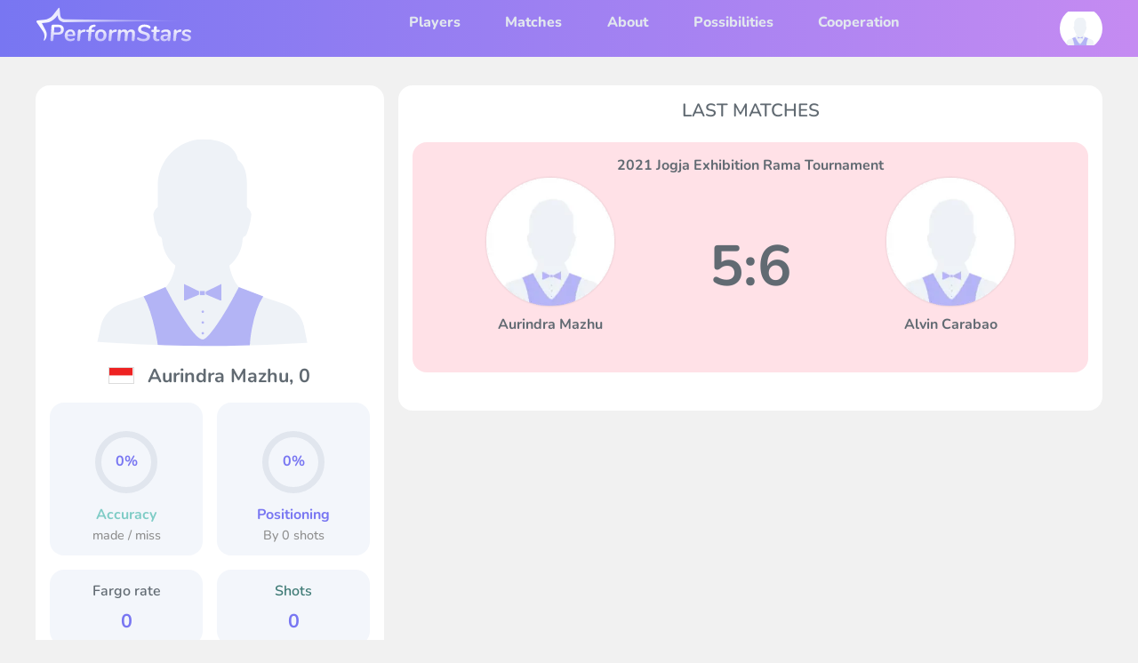

--- FILE ---
content_type: text/html; charset=utf-8
request_url: https://performstars.com/players/aurindra-mazhu
body_size: 11673
content:
<!DOCTYPE html><html id="pageRoot"><head><meta charSet="utf-8"/><meta name="viewport" content="width=device-width, initial-scale=1"/><link rel="preload" as="image" href="/assets/img/icons/hamburger_menu.svg"/><link rel="preload" as="image" href="/assets/img/logo.svg"/><link rel="preload" as="image" href="/assets/img/player-image-default.svg"/><link rel="preload" as="image" href="/assets/img/icons/close.svg"/><link rel="preload" as="image" href="/assets/img/masks/player-mask.svg"/><link rel="preload" as="image" imageSrcSet="/_next/image?url=%2Fassets%2Fimg%2Fperson.png&amp;w=256&amp;q=75 1x, /_next/image?url=%2Fassets%2Fimg%2Fperson.png&amp;w=640&amp;q=75 2x"/><link rel="stylesheet" href="/_next/static/css/b78cb16f56133f85.css" data-precedence="next"/><link rel="stylesheet" href="/_next/static/css/ed6d2d997f267c1a.css" data-precedence="next"/><link rel="preload" as="script" fetchPriority="low" href="/_next/static/chunks/webpack-2971adc2a7fedb1c.js"/><script src="/_next/static/chunks/4bd1b696-2344c7e56caf6588.js" async=""></script><script src="/_next/static/chunks/1255-d60d459a120d2b77.js" async=""></script><script src="/_next/static/chunks/main-app-396f0905e0b8507c.js" async=""></script><script src="/_next/static/chunks/2886-c575d9bbee81a1d7.js" async=""></script><script src="/_next/static/chunks/2619-236bb1989eaaa5b4.js" async=""></script><script src="/_next/static/chunks/app/layout-7f7aa18c62bf6454.js" async=""></script><script src="/_next/static/chunks/3584-2f54832462dc76e4.js" async=""></script><script src="/_next/static/chunks/app/not-found-f4be7a6c36fce525.js" async=""></script><script src="/_next/static/chunks/e37a0b60-ca04f6a216c37ed3.js" async=""></script><script src="/_next/static/chunks/4244-9ac6684318014429.js" async=""></script><script src="/_next/static/chunks/3434-344c97d862681c1f.js" async=""></script><script src="/_next/static/chunks/app/unauthorized-43ba976559dabc06.js" async=""></script><script src="/_next/static/chunks/5239-8b6be58f61e64be3.js" async=""></script><script src="/_next/static/chunks/app/global-error-a1fe20ab86f3a70a.js" async=""></script><script src="/_next/static/chunks/560-f7b187dae420ae01.js" async=""></script><script src="/_next/static/chunks/3022-ec34a3ec72246fd4.js" async=""></script><script src="/_next/static/chunks/3451-4425af9263702d25.js" async=""></script><script src="/_next/static/chunks/app/players/%5Balias%5D/page-cf63a0dac7a44541.js" async=""></script><title>Aurindra Mazhu pool player analytics</title><link rel="icon" href="/icon.png?1542f30a6b7465ef" type="image/png" sizes="40x41"/><script src="/_next/static/chunks/polyfills-42372ed130431b0a.js" noModule=""></script></head><body class="overflow-x-hidden"><div hidden=""><!--$--><!--/$--></div><style>#nprogress{pointer-events:none}#nprogress .bar{background:#29d;position:fixed;z-index:1600;top: 0;left:0;width:100%;height:3px}#nprogress .peg{display:block;position:absolute;right:0;width:100px;height:100%;box-shadow:0 0 10px #29d,0 0 5px #29d;opacity:1;-webkit-transform:rotate(3deg) translate(0px,-4px);-ms-transform:rotate(3deg) translate(0px,-4px);transform:rotate(3deg) translate(0px,-4px)}#nprogress .spinner{display:block;position:fixed;z-index:1600;top: 15px;right:15px}#nprogress .spinner-icon{width:18px;height:18px;box-sizing:border-box;border:2px solid transparent;border-top-color:#29d;border-left-color:#29d;border-radius:50%;-webkit-animation:nprogress-spinner 400ms linear infinite;animation:nprogress-spinner 400ms linear infinite}.nprogress-custom-parent{overflow:hidden;position:relative}.nprogress-custom-parent #nprogress .bar,.nprogress-custom-parent #nprogress .spinner{position:absolute}@-webkit-keyframes nprogress-spinner{0%{-webkit-transform:rotate(0deg)}100%{-webkit-transform:rotate(360deg)}}@keyframes nprogress-spinner{0%{transform:rotate(0deg)}100%{transform:rotate(360deg)}}</style><main><nav class="navbar py-0 bg-purpleGreenGradientLeftRight position-relative false" style="z-index:90;transition:all .3s ease"><div class="restricted-width d-flex justify-content-between"><div class="wrapper h-4 d-flex all-center d-xl-none"><div class="link pt-third navbar-toggler p-0" type="button" aria-label="Toggle navigation"><img src="/assets/img/icons/hamburger_menu.svg" class="img" alt=""/></div></div><div class="wrapper h-4 d-flex all-center"><a class="link mr-0" style="width:200px;height:50px" href="/"><img src="/assets/img/logo.svg" class="img" alt="Performstars logo"/></a></div><div id="navbarTop" class="d-none d-xl-block"><ul class="navbar-nav menu d-flex m-auto h-4 lh-4"><li class="nav-item true"><a class="link" href="/players">Players</a></li><li class="nav-item false"><a class="link" href="/matches">Matches</a></li><li class="nav-item false"><a class="link" href="/about-us">About</a></li><li class="nav-item false"><a class="link" href="/possibilities">Possibilities</a></li><li class="nav-item false"><a class="link" href="/cooperation-program">Cooperation</a></li></ul></div><div class="link d-flex all-center h-4" aria-label="Toggle profile bar"><div class="img-wrapper dimensions-1x1 position-relative" style="height:3rem;width:3rem"><img src="/assets/img/player-image-default.svg" class="player-image img border-round" alt="undefined image"/></div></div><div id="leftNav" class="left-menu-wrapper d-xl-none false"><div class="overlay"></div><div class="menu bg-purple px-1 py-1"><div class="close-block"><img src="/assets/img/icons/close.svg" alt="close menu"/></div><ul class="navbar-nav pl-0 mt-1 mb-0"><li class="nav-item false"><a class="link" href="/">Home</a></li><li class="nav-item true"><a class="link" href="/players">Players</a></li><li class="nav-item false"><a class="link" href="/matches">Matches</a></li><li class="nav-item false"><a class="link" href="/about-us">About</a></li><li class="nav-item false"><a class="link" href="/possibilities">Possibilities</a></li><li class="nav-item false"><a class="link" href="/cooperation-program">Cooperation</a></li></ul></div></div><div id="rightNav" class="right-menu-wrapper false"><div class="overlay"></div><div class="menu bg-grey5 px-1 py-1"><div class="close-block"><img src="/assets/img/icons/close.svg" alt="close menu"/></div><div class="bg-white border-radius-1 p-1"><div class="w-100 d-flex flex-column all-center"><div class="tabs w-100 d-flex overflow-hidden"><div class="tab d-flex all-center w-50 h-4 style-headings size-1_5 border-purple bg-purple color-white border-radius-left-1 border-radius-right-0 ">Login</div><div class="tab d-flex all-center w-50 h-4 style-headings size-1_5 hover-pointer bg-white border-purple border-width-4 border-radius-left-0 border-radius-right-1">Register</div></div><div class="spacer h-4"></div><div class="tab-content w-100"><div class=""><form noValidate="" class="form"><label class="form-group d-inline-flex w-100 flex-column "><span class="label">E-mail address *</span><div class="input-wrapper"><input type="text" maxLength="500" class="form-control" placeholder="Your email address" name="login" value=""/></div><span class="field-error"></span></label><label class="form-group d-inline-flex w-100 flex-column "><span class="label">Your password *</span><input type="password" class="form-control pl-10 undefined" placeholder="Your password" name="password" value=""/><span class="field-error"></span></label><a class="link mb-half" style="float:right">Forgot your password?</a><button type="button" class="btn style-purple h-3 ">Sign in<div class="loader lds-ring color-white"><div></div><div></div><div></div><div></div></div></button></form></div></div><div class="tab-content w-100" hidden=""><div class=""><form noValidate="" class="form"><label class="form-group d-inline-flex w-100 flex-column "><span class="label">Your fullname *</span><div class="input-wrapper"><input type="text" maxLength="500" class="form-control" placeholder="Your full name" name="name" value=""/></div><span class="field-error"></span></label><label class="form-group d-inline-flex w-100 flex-column "><span class="label">Email address *</span><div class="input-wrapper"><input type="text" maxLength="500" class="form-control" placeholder="Your email address" name="email" value=""/></div><span class="field-error"></span></label><label class="form-group d-inline-flex w-100 flex-column "><span class="label">Your password *</span><input type="password" class="form-control pl-10 undefined" placeholder="Your password again" name="password" value=""/><span class="field-error"></span></label><label class="form-group d-inline-flex w-100 flex-column "><span class="label">Password again *</span><input type="password" class="form-control pl-10 undefined" placeholder="Your password again" name="password2" value=""/><span class="field-error"></span></label><label class="form-group d-inline-flex w-100 flex-column "><div class="input-wrapper"><label><input placeholder="Your password again" type="checkbox" style="margin-left:0" name="agreedWithTerms" value=""/><span class="" style="margin-left:30px">I agree with <a class="link style-green" href="/terms">usage policy</a></span></label></div><span class="field-error"></span></label><button type="button" class="btn h-3 style-purple ">Register<div class="loader lds-ring color-white"><div></div><div></div><div></div><div></div></div></button></form></div></div></div></div></div></div></div></nav><div class="restricted-width"><div class="spacer h-2"></div><div class="page-content d-flex flex-column flex-md-row"><div class="login-col d-none d-md-block w-md-50 w-lg-33 px-0 pr-md-half"><div class="player-block bg-white border-radius-1 p-1"><div class="img-wrapper-16x9"><img alt="Aurindra Mazhu image" decoding="async" data-nimg="fill" class="player-image" style="position:absolute;height:100%;width:100%;left:0;top:0;right:0;bottom:0;color:transparent" src="/assets/img/player-image-default.svg"/><div class="player-image-mask-wrapper"><img src="/assets/img/masks/player-mask.svg" class="player-image-mask"/></div></div><div class="spacer h-1"></div><div class="style-headings d-flex all-center align-center"><span class="mr-1 fflag ff-md fflag-ID"></span><span>Aurindra Mazhu<!-- -->, <!-- -->0</span></div><div class="spacer h-1"></div><div class="d-flex"><div class="w-50 pr-half"><div class="stats-card bg-grey4 border-radius-1 d-flex flex-column all-center p-1"><div class="spacer h-1"></div><div class="w-50 w-xs-33 w-sm-66 w-md-50 w-md-33 w-lg-50"><div data-test-id="CircularProgressbarWithChildren"><div style="position:relative;width:100%;height:100%"><svg class="CircularProgressbar " viewBox="0 0 100 100" data-test-id="CircularProgressbar"><path class="CircularProgressbar-trail" style="stroke:rgba(225, 230, 238, 1);stroke-linecap:butt;stroke-dasharray:282.7433388230814px 282.7433388230814px;stroke-dashoffset:0px" d="
      M 50,50
      m 0,-45
      a 45,45 0 1 1 0,90
      a 45,45 0 1 1 0,-90
    " stroke-width="10" fill-opacity="0"></path><path class="CircularProgressbar-path" style="stroke:rgba(120, 118, 242, 1);stroke-linecap:butt;stroke-dasharray:282.7433388230814px 282.7433388230814px;stroke-dashoffset:282.7433388230814px" d="
      M 50,50
      m 0,-45
      a 45,45 0 1 1 0,90
      a 45,45 0 1 1 0,-90
    " stroke-width="10" fill-opacity="0"></path></svg><div data-test-id="CircularProgressbarWithChildren__children" style="position:absolute;width:100%;height:100%;margin-top:-100%;display:flex;flex-direction:column;justify-content:center;align-items:center"><span class="style-headings color-purple size-1">0%</span></div></div></div></div><div class="spacer h-1"></div><div class="card-heading color-accuracyGreen">Accuracy</div><div class="spacer h-half"></div><div class="card-text">made / miss</div></div></div><div class="w-50 pl-half"><div class="stats-card bg-grey4 border-radius-1 flex-grow-1 d-flex flex-column all-center p-1"><div class="spacer h-1"></div><div class="w-50 w-xs-33 w-sm-66 w-md-50 w-md-33 w-lg-50"><div data-test-id="CircularProgressbarWithChildren"><div style="position:relative;width:100%;height:100%"><svg class="CircularProgressbar " viewBox="0 0 100 100" data-test-id="CircularProgressbar"><path class="CircularProgressbar-trail" style="stroke:rgba(225, 230, 238, 1);stroke-linecap:butt;stroke-dasharray:282.7433388230814px 282.7433388230814px;stroke-dashoffset:0px" d="
      M 50,50
      m 0,-45
      a 45,45 0 1 1 0,90
      a 45,45 0 1 1 0,-90
    " stroke-width="10" fill-opacity="0"></path><path class="CircularProgressbar-path" style="stroke:rgba(120, 118, 242, 1);stroke-linecap:butt;stroke-dasharray:282.7433388230814px 282.7433388230814px;stroke-dashoffset:282.7433388230814px" d="
      M 50,50
      m 0,-45
      a 45,45 0 1 1 0,90
      a 45,45 0 1 1 0,-90
    " stroke-width="10" fill-opacity="0"></path></svg><div data-test-id="CircularProgressbarWithChildren__children" style="position:absolute;width:100%;height:100%;margin-top:-100%;display:flex;flex-direction:column;justify-content:center;align-items:center"><span class="style-headings color-purple size-1">0%</span></div></div></div></div><div class="spacer h-1"></div><div class="card-heading color-positioningPurple">Positioning</div><div class="spacer h-half"></div><div class="card-text">By <!-- -->0<!-- --> shots</div></div></div></div><div class="spacer h-1"></div><div class="d-flex"><div class="w-50 pr-half"><div class="stats-card bg-grey4 border-radius-1 d-flex flex-column all-center p-1"><div class="card-indicator-heading">Fargo rate</div><div class="spacer h-1"></div><div class="card-indicator-text color-purple">0</div></div></div><div class="w-50 pl-half"><div class="stats-card bg-grey4 border-radius-1 d-flex flex-column all-center p-1"><div class="card-indicator-heading color-shotsGreen">Shots</div><div class="spacer h-1"></div><div class="card-indicator-text color-purple">0</div></div></div></div></div><div class="spacer h-1"></div><div class="d-none d-xl-block"><div class="bg-white border-radius-1 p-1"><div class="w-100 d-flex flex-column all-center"><div class="tabs w-100 d-flex overflow-hidden"><div class="tab d-flex all-center w-50 h-4 style-headings size-1_5 border-purple bg-purple color-white border-radius-left-1 border-radius-right-0 ">Login</div><div class="tab d-flex all-center w-50 h-4 style-headings size-1_5 hover-pointer bg-white border-purple border-width-4 border-radius-left-0 border-radius-right-1">Register</div></div><div class="spacer h-4"></div><div class="tab-content w-100"><div class=""><form noValidate="" class="form"><label class="form-group d-inline-flex w-100 flex-column "><span class="label">E-mail address *</span><div class="input-wrapper"><input type="text" maxLength="500" class="form-control" placeholder="Your email address" name="login" value=""/></div><span class="field-error"></span></label><label class="form-group d-inline-flex w-100 flex-column "><span class="label">Your password *</span><input type="password" class="form-control pl-10 undefined" placeholder="Your password" name="password" value=""/><span class="field-error"></span></label><a class="link mb-half" style="float:right">Forgot your password?</a><button type="button" class="btn style-purple h-3 ">Sign in<div class="loader lds-ring color-white"><div></div><div></div><div></div><div></div></div></button></form></div></div><div class="tab-content w-100" hidden=""><div class=""><form noValidate="" class="form"><label class="form-group d-inline-flex w-100 flex-column "><span class="label">Your fullname *</span><div class="input-wrapper"><input type="text" maxLength="500" class="form-control" placeholder="Your full name" name="name" value=""/></div><span class="field-error"></span></label><label class="form-group d-inline-flex w-100 flex-column "><span class="label">Email address *</span><div class="input-wrapper"><input type="text" maxLength="500" class="form-control" placeholder="Your email address" name="email" value=""/></div><span class="field-error"></span></label><label class="form-group d-inline-flex w-100 flex-column "><span class="label">Your password *</span><input type="password" class="form-control pl-10 undefined" placeholder="Your password again" name="password" value=""/><span class="field-error"></span></label><label class="form-group d-inline-flex w-100 flex-column "><span class="label">Password again *</span><input type="password" class="form-control pl-10 undefined" placeholder="Your password again" name="password2" value=""/><span class="field-error"></span></label><label class="form-group d-inline-flex w-100 flex-column "><div class="input-wrapper"><label><input placeholder="Your password again" type="checkbox" style="margin-left:0" name="agreedWithTerms" value=""/><span class="" style="margin-left:30px">I agree with <a class="link style-green" href="/terms">usage policy</a></span></label></div><span class="field-error"></span></label><button type="button" class="btn h-3 style-purple ">Register<div class="loader lds-ring color-white"><div></div><div></div><div></div><div></div></div></button></form></div></div></div></div></div></div><div class="spacer h-2"></div><div class="matches-col w-100 w-md-50 w-lg-66 pl-md-half"><div class="bg-white border-radius-1 p-1"><h2 class="d-flex all-center align-center style-pageheader">LAST MATCHES</h2><div class="spacer h-1"></div><div><a class="match-card link border-radius-1 w-100 d-flex flex-column align-items-center p-1 px-lg-3 px-xl-5 bg-redTransparent" href="/matches/hTD7bE5hX8E"><div class="event align-center style-headings size-text">2021 Jogja Exhibition Rama Tournament</div><div class="w-100 d-flex"><div class="w-25 opponent d-flex flex-column all-center position-relative"><div class="img-wrapper dimensions-1x1"><img alt="" loading="eager" width="200" height="200" decoding="async" data-nimg="1" class="border-round" style="color:transparent" srcSet="/_next/image?url=%2Fassets%2Fimg%2Fperson.png&amp;w=256&amp;q=75 1x, /_next/image?url=%2Fassets%2Fimg%2Fperson.png&amp;w=640&amp;q=75 2x" src="/_next/image?url=%2Fassets%2Fimg%2Fperson.png&amp;w=640&amp;q=75"/></div><div class="spacer h-half"></div><div class="name style-headings size-1 h-3 align-center">Aurindra Mazhu</div></div><div class="w-50 score d-flex all-center size-3 size-xs-4 size-sm-3 size-lg-4 weight-700 color-text">5<!-- -->:<!-- -->6</div><div class="w-25 opponent d-flex flex-column all-center position-relative"><div class="img-wrapper dimensions-1x1"><img alt="" loading="eager" width="200" height="200" decoding="async" data-nimg="1" class="border-round" style="color:transparent" srcSet="/_next/image?url=%2Fassets%2Fimg%2Fperson.png&amp;w=256&amp;q=75 1x, /_next/image?url=%2Fassets%2Fimg%2Fperson.png&amp;w=640&amp;q=75 2x" src="/_next/image?url=%2Fassets%2Fimg%2Fperson.png&amp;w=640&amp;q=75"/></div><div class="spacer h-half"></div><div class="name style-headings size-1 h-3 align-center">Alvin Carabao</div></div></div></a><div class="spacer h-1"></div></div><div class="loading-indicator w-100 d-flex all-center "><div class="loader lds-ring"><div></div><div></div><div></div><div></div></div></div></div></div></div></div><!--$--><!--/$--><div class="spacer h-2"></div></main><footer class="footer bg-footer pt-6 pb-4"><div class="screen-width"><div class="restricted-width px-1 px- d-flex flex-wrap justify-content-between"><div class="w-100 w-lg-33"><img class="footer-logo" src="/assets/img/footer-logo.svg" alt="logo"/><p class="size-0_8 color-grey3 mt-3" style="max-width:200px">We provide every billiard player a personal dashboard evaluating their level and skill dynamics</p><ul class="social-list d-flex list-style-none pl-0 mt-2"><li class="list-inline-item"><a href="https://www.youtube.com/channel/UCoagVPt3t16t20vSzdkMsag" class="social-list-item link pl-0" target="_blank"><img src="/assets/img/icons/youtube_footer.svg" alt="social "/></a></li><li class="list-inline-item"><a href="https://www.facebook.com/PerformStars" class="social-list-item link" target="_blank"><img src="/assets/img/icons/facebook.svg" alt="social facebook"/></a></li><li class="list-inline-item"><a href="https://www.instagram.com/performstarscom/" class="social-list-item link" target="_blank"><img src="/assets/img/icons/instagram.svg" alt="social facebook"/></a></li><li class="list-inline-item"><a href="https://www.tiktok.com/@performstars" class="social-list-item link" target="_blank"><img src="/assets/img/icons/tiktok.svg" alt="social "/></a></li><li class="list-inline-item"><a href="https://www.linkedin.com/groups/14190912/" class="social-list-item link" target="_blank"><img src="/assets/img/icons/linked.svg" alt="social " style="width:25px"/></a></li><li class="list-inline-item"><a href="https://t.me/performstars" class="social-list-item link px-two-thirds" target="_blank"><img src="/assets/img/icons/telegram.svg" alt="social " style="width:22px"/></a></li><li class="list-inline-item"><a href="mailto:info@performstars.com" class="social-list-item link px-0" target="_blank"><img src="/assets/img/icons/email.svg" alt="social "/></a></li></ul></div><div class="footer-nav size-0_8 w-100 w-lg-66 d-flex flex-column flex-md-row"><div class="spacer d-none d-lg-block w-lg-25"></div><div class="w-100 w-md-33 w-lg-25 mt-1_5 mt-lg-0"><h5 class="color-white size-0_9 weight-800">Service</h5><ul class="list-style-none pl-0 mb-0 mt-1"><li class="mt-1"><a class="link color-grey3" href="/about-us">About</a></li><li class="mt-1"><a class="link color-grey3" href="/possibilities">Possibilities</a></li><li class="mt-1"><a class="link color-grey3" href="/cooperation-program">Cooperation</a></li><li class="mt-1"><a class="link color-grey3" href="/drills-pilot-2023">Drills pilot 2023</a></li></ul></div><div class="w-100 w-md-33 w-lg-25 mt-1_5 mt-lg-0"><h5 class="color-white size-0_9 weight-800">Theory description</h5><ul class="list-style-none pl-0 mb-0 mt-1"><li class="mt-1"><a class="link color-grey3" href="/criteria">Criteria</a></li><li class="mt-1"><a class="link color-grey3" href="/statistics">Statistics</a></li><li class="mt-1"><a class="link color-grey3" href="/theory">Theory</a></li><li class="mt-1"><a class="link color-grey3" href="/questions">Questions</a></li></ul></div><div class="w-100 w-md-33 w-lg-25 mt-1_5 mt-lg-0"><h5 class="color-white size-0_9 weight-800">Documentation</h5><ul class="list-style-none pl-0 mb-0 mt-1"><li class="mt-1"><a class="link color-grey3" href="/terms">Terms</a></li><li class="mt-1"><a class="link color-grey3" href="/privacy-policy">Privacy Policy</a></li><li class="mt-1"><a class="link color-grey3" href="/requirements">Video requirements</a></li><li class="mt-1"><a class="link color-grey3" href="/how-to-record-and-submit-a-video">How to record and submit a video</a></li></ul></div></div></div><div class="footer-divider d-none d-md-block mt-4"></div><div class="mt-6 w-100"><div class=""><p class="color-grey3 mt-3 align-center mb-0">© 2020 - 2025 Performstars.com</p></div></div></div></footer><div class="Toastify"></div><div>      <script type='text/javascript'>      (function(m,e,t,r,i,k,a){m[i]=m[i]||function(){(m[i].a=m[i].a||[]).push(arguments)};m[i].l=1*new Date();k=e.createElement(t),a=e.getElementsByTagName(t)[0],k.async=1,k.src=r,a.parentNode.insertBefore(k,a)})(window, document, 'script', 'https://mc.yandex.ru/metrika/tag.js', 'ym');            ym(73762570, 'init', {            clickmap:true,            trackLinks:true,            accurateTrackBounce:true,        });      </script></div><script src="/_next/static/chunks/webpack-2971adc2a7fedb1c.js" id="_R_" async=""></script><script>(self.__next_f=self.__next_f||[]).push([0])</script><script>self.__next_f.push([1,"1:\"$Sreact.fragment\"\n2:I[1887,[\"2886\",\"static/chunks/2886-c575d9bbee81a1d7.js\",\"2619\",\"static/chunks/2619-236bb1989eaaa5b4.js\",\"7177\",\"static/chunks/app/layout-7f7aa18c62bf6454.js\"],\"\"]\n3:I[9766,[],\"\"]\n4:I[8924,[],\"\"]\n5:I[764,[\"2619\",\"static/chunks/2619-236bb1989eaaa5b4.js\",\"3584\",\"static/chunks/3584-2f54832462dc76e4.js\",\"4345\",\"static/chunks/app/not-found-f4be7a6c36fce525.js\"],\"default\"]\n6:I[6352,[\"4935\",\"static/chunks/e37a0b60-ca04f6a216c37ed3.js\",\"2886\",\"static/chunks/2886-c575d9bbee81a1d7.js\",\"4244\",\"static/chunks/4244-9ac6684318014429.js\",\"3434\",\"static/chunks/3434-344c97d862681c1f.js\",\"2413\",\"static/chunks/app/unauthorized-43ba976559dabc06.js\"],\"default\"]\n14:I[5193,[\"2619\",\"static/chunks/2619-236bb1989eaaa5b4.js\",\"5239\",\"static/chunks/5239-8b6be58f61e64be3.js\",\"3584\",\"static/chunks/3584-2f54832462dc76e4.js\",\"4219\",\"static/chunks/app/global-error-a1fe20ab86f3a70a.js\"],\"default\"]\n15:I[2619,[\"4935\",\"static/chunks/e37a0b60-ca04f6a216c37ed3.js\",\"2886\",\"static/chunks/2886-c575d9bbee81a1d7.js\",\"2619\",\"static/chunks/2619-236bb1989eaaa5b4.js\",\"4244\",\"static/chunks/4244-9ac6684318014429.js\",\"5239\",\"static/chunks/5239-8b6be58f61e64be3.js\",\"560\",\"static/chunks/560-f7b187dae420ae01.js\",\"3022\",\"static/chunks/3022-ec34a3ec72246fd4.js\",\"3434\",\"static/chunks/3434-344c97d862681c1f.js\",\"3451\",\"static/chunks/3451-4425af9263702d25.js\",\"2878\",\"static/chunks/app/players/%5Balias%5D/page-cf63a0dac7a44541.js\"],\"\"]\n16:I[2886,[\"4935\",\"static/chunks/e37a0b60-ca04f6a216c37ed3.js\",\"2886\",\"static/chunks/2886-c575d9bbee81a1d7.js\",\"2619\",\"static/chunks/2619-236bb1989eaaa5b4.js\",\"4244\",\"static/chunks/4244-9ac6684318014429.js\",\"5239\",\"static/chunks/5239-8b6be58f61e64be3.js\",\"560\",\"static/chunks/560-f7b187dae420ae01.js\",\"3022\",\"static/chunks/3022-ec34a3ec72246fd4.js\",\"3434\",\"static/chunks/3434-344c97d862681c1f.js\",\"3451\",\"static/chunks/3451-4425af9263702d25.js\",\"2878\",\"static/chunks/app/players/%5Balias%5D/page-cf63a0dac7a44541.js\"],\"ToastContainer\"]\n17:I[2886,[\"4935\",\"static/chunks/e37a0b60-ca04f6a216c37ed3.js\",\"2886\",\"static/chunks/2886-c57"])</script><script>self.__next_f.push([1,"5d9bbee81a1d7.js\",\"2619\",\"static/chunks/2619-236bb1989eaaa5b4.js\",\"4244\",\"static/chunks/4244-9ac6684318014429.js\",\"5239\",\"static/chunks/5239-8b6be58f61e64be3.js\",\"560\",\"static/chunks/560-f7b187dae420ae01.js\",\"3022\",\"static/chunks/3022-ec34a3ec72246fd4.js\",\"3434\",\"static/chunks/3434-344c97d862681c1f.js\",\"3451\",\"static/chunks/3451-4425af9263702d25.js\",\"2878\",\"static/chunks/app/players/%5Balias%5D/page-cf63a0dac7a44541.js\"],\"Slide\"]\n19:I[4431,[],\"OutletBoundary\"]\n1b:I[5278,[],\"AsyncMetadataOutlet\"]\n1d:I[4431,[],\"ViewportBoundary\"]\n1f:I[4431,[],\"MetadataBoundary\"]\n20:\"$Sreact.suspense\"\n:HL[\"/_next/static/css/b78cb16f56133f85.css\",\"style\"]\n:HL[\"/_next/static/css/ed6d2d997f267c1a.css\",\"style\"]\n"])</script><script>self.__next_f.push([1,"0:{\"P\":null,\"b\":\"iMoiqn8su5UqIyielDIVI\",\"p\":\"\",\"c\":[\"\",\"players\",\"aurindra-mazhu\"],\"i\":false,\"f\":[[[\"\",{\"children\":[\"players\",{\"children\":[[\"alias\",\"aurindra-mazhu\",\"d\"],{\"children\":[\"__PAGE__\",{}]}]}]},\"$undefined\",\"$undefined\",true],[\"\",[\"$\",\"$1\",\"c\",{\"children\":[[[\"$\",\"link\",\"0\",{\"rel\":\"stylesheet\",\"href\":\"/_next/static/css/b78cb16f56133f85.css\",\"precedence\":\"next\",\"crossOrigin\":\"$undefined\",\"nonce\":\"$undefined\"}],[\"$\",\"link\",\"1\",{\"rel\":\"stylesheet\",\"href\":\"/_next/static/css/ed6d2d997f267c1a.css\",\"precedence\":\"next\",\"crossOrigin\":\"$undefined\",\"nonce\":\"$undefined\"}]],[\"$\",\"html\",null,{\"id\":\"pageRoot\",\"children\":[\"$\",\"body\",null,{\"className\":\"overflow-x-hidden\",\"children\":[[\"$\",\"$L2\",null,{}],[\"$\",\"main\",null,{\"children\":[[\"$\",\"$L3\",null,{\"parallelRouterKey\":\"children\",\"error\":\"$undefined\",\"errorStyles\":\"$undefined\",\"errorScripts\":\"$undefined\",\"template\":[\"$\",\"$L4\",null,{}],\"templateStyles\":\"$undefined\",\"templateScripts\":\"$undefined\",\"notFound\":[[\"$\",\"section\",null,{\"style\":{\"marginBottom\":\"-10px\"},\"children\":[\"$\",\"$L5\",null,{}]}],[]],\"forbidden\":[[[\"$\",\"title\",null,{\"children\":\"403: This page could not be accessed.\"}],[\"$\",\"div\",null,{\"style\":{\"fontFamily\":\"system-ui,\\\"Segoe UI\\\",Roboto,Helvetica,Arial,sans-serif,\\\"Apple Color Emoji\\\",\\\"Segoe UI Emoji\\\"\",\"height\":\"100vh\",\"textAlign\":\"center\",\"display\":\"flex\",\"flexDirection\":\"column\",\"alignItems\":\"center\",\"justifyContent\":\"center\"},\"children\":[\"$\",\"div\",null,{\"children\":[[\"$\",\"style\",null,{\"dangerouslySetInnerHTML\":{\"__html\":\"body{color:#000;background:#fff;margin:0}.next-error-h1{border-right:1px solid rgba(0,0,0,.3)}@media (prefers-color-scheme:dark){body{color:#fff;background:#000}.next-error-h1{border-right:1px solid rgba(255,255,255,.3)}}\"}}],[\"$\",\"h1\",null,{\"className\":\"next-error-h1\",\"style\":{\"display\":\"inline-block\",\"margin\":\"0 20px 0 0\",\"padding\":\"0 23px 0 0\",\"fontSize\":24,\"fontWeight\":500,\"verticalAlign\":\"top\",\"lineHeight\":\"49px\"},\"children\":403}],[\"$\",\"div\",null,{\"style\":{\"display\":\"inline-block\"},\"children\":[\"$\",\"h2\",null,{\"style\":{\"fontSize\":14,\"fontWeight\":400,\"lineHeight\":\"49px\",\"margin\":0},\"children\":\"This page could not be accessed.\"}]}]]}]}]],[]],\"unauthorized\":[[\"$\",\"div\",null,{\"className\":\"restricted-width px-1\",\"children\":[[\"$\",\"div\",null,{\"className\":\"spacer h-2\"}],[\"$\",\"div\",null,{\"className\":\"login-content d-flex flex-column\",\"children\":[[\"$\",\"h1\",null,{\"className\":\"style-headings size-3 weight-600 w-100 d-flex all-center text-center\",\"children\":\"Sign in to view the page\"}],[\"$\",\"div\",null,{\"className\":\"spacer h-2\"}],[\"$\",\"div\",null,{\"className\":\"d-flex w-100\",\"children\":[[\"$\",\"div\",null,{\"className\":\"login-image d-none d-lg-block w-sm-50 px-1\",\"children\":[\"$\",\"img\",null,{\"className\":\"w-100\",\"src\":\"/assets/img/login-img.svg\",\"alt\":\"\"}]}],[\"$\",\"div\",null,{\"className\":\"login-content w-100 w-lg-50 px-sm-1 px-md-2 px-lg-1\",\"children\":[\"$\",\"$L6\",null,{}]}]]}]]}]]}],[]]}],[\"$\",\"div\",null,{\"className\":\"spacer h-2\"}]]}],[\"$\",\"footer\",null,{\"className\":\"footer bg-footer pt-6 pb-4\",\"children\":[\"$\",\"div\",null,{\"className\":\"screen-width\",\"children\":[[\"$\",\"div\",null,{\"className\":\"restricted-width px-1 px- d-flex flex-wrap justify-content-between\",\"children\":[[\"$\",\"div\",null,{\"className\":\"w-100 w-lg-33\",\"children\":[[\"$\",\"img\",null,{\"className\":\"footer-logo\",\"src\":\"/assets/img/footer-logo.svg\",\"alt\":\"logo\"}],[\"$\",\"p\",null,{\"className\":\"size-0_8 color-grey3 mt-3\",\"style\":{\"maxWidth\":\"200px\"},\"children\":\"We provide every billiard player a personal dashboard evaluating their level and skill dynamics\"}],[\"$\",\"ul\",null,{\"className\":\"social-list d-flex list-style-none pl-0 mt-2\",\"children\":[[\"$\",\"li\",null,{\"className\":\"list-inline-item\",\"children\":[\"$\",\"a\",null,{\"href\":\"https://www.youtube.com/channel/UCoagVPt3t16t20vSzdkMsag\",\"className\":\"social-list-item link pl-0\",\"target\":\"_blank\",\"children\":[\"$\",\"img\",null,{\"src\":\"/assets/img/icons/youtube_footer.svg\",\"alt\":\"social \"}]}]}],[\"$\",\"li\",null,{\"className\":\"list-inline-item\",\"children\":[\"$\",\"a\",null,{\"href\":\"https://www.facebook.com/PerformStars\",\"className\":\"social-list-item link\",\"target\":\"_blank\",\"children\":[\"$\",\"img\",null,{\"src\":\"/assets/img/icons/facebook.svg\",\"alt\":\"social facebook\"}]}]}],[\"$\",\"li\",null,{\"className\":\"list-inline-item\",\"children\":[\"$\",\"a\",null,{\"href\":\"https://www.instagram.com/performstarscom/\",\"className\":\"social-list-item link\",\"target\":\"_blank\",\"children\":[\"$\",\"img\",null,{\"src\":\"/assets/img/icons/instagram.svg\",\"alt\":\"social facebook\"}]}]}],[\"$\",\"li\",null,{\"className\":\"list-inline-item\",\"children\":[\"$\",\"a\",null,{\"href\":\"https://www.tiktok.com/@performstars\",\"className\":\"social-list-item link\",\"target\":\"_blank\",\"children\":\"$L7\"}]}],\"$L8\",\"$L9\",\"$La\"]}]]}],\"$Lb\"]}],\"$Lc\",\"$Ld\"]}]}],\"$Le\",\"$Lf\"]}]}]]}],{\"children\":[\"players\",\"$L10\",{\"children\":[[\"alias\",\"aurindra-mazhu\",\"d\"],\"$L11\",{\"children\":[\"__PAGE__\",\"$L12\",{},null,false]},null,false]},null,false]},null,false],\"$L13\",false]],\"m\":\"$undefined\",\"G\":[\"$14\",[]],\"s\":false,\"S\":false}\n"])</script><script>self.__next_f.push([1,"7:[\"$\",\"img\",null,{\"src\":\"/assets/img/icons/tiktok.svg\",\"alt\":\"social \"}]\n8:[\"$\",\"li\",null,{\"className\":\"list-inline-item\",\"children\":[\"$\",\"a\",null,{\"href\":\"https://www.linkedin.com/groups/14190912/\",\"className\":\"social-list-item link\",\"target\":\"_blank\",\"children\":[\"$\",\"img\",null,{\"src\":\"/assets/img/icons/linked.svg\",\"alt\":\"social \",\"style\":{\"width\":\"25px\"}}]}]}]\n9:[\"$\",\"li\",null,{\"className\":\"list-inline-item\",\"children\":[\"$\",\"a\",null,{\"href\":\"https://t.me/performstars\",\"className\":\"social-list-item link px-two-thirds\",\"target\":\"_blank\",\"children\":[\"$\",\"img\",null,{\"src\":\"/assets/img/icons/telegram.svg\",\"alt\":\"social \",\"style\":{\"width\":\"22px\"}}]}]}]\na:[\"$\",\"li\",null,{\"className\":\"list-inline-item\",\"children\":[\"$\",\"a\",null,{\"href\":\"mailto:info@performstars.com\",\"className\":\"social-list-item link px-0\",\"target\":\"_blank\",\"children\":[\"$\",\"img\",null,{\"src\":\"/assets/img/icons/email.svg\",\"alt\":\"social \"}]}]}]\n"])</script><script>self.__next_f.push([1,"b:[\"$\",\"div\",null,{\"className\":\"footer-nav size-0_8 w-100 w-lg-66 d-flex flex-column flex-md-row\",\"children\":[[\"$\",\"div\",null,{\"className\":\"spacer d-none d-lg-block w-lg-25\"}],[\"$\",\"div\",null,{\"className\":\"w-100 w-md-33 w-lg-25 mt-1_5 mt-lg-0\",\"children\":[[\"$\",\"h5\",null,{\"className\":\"color-white size-0_9 weight-800\",\"children\":\"Service\"}],[\"$\",\"ul\",null,{\"className\":\"list-style-none pl-0 mb-0 mt-1\",\"children\":[[\"$\",\"li\",null,{\"className\":\"mt-1\",\"children\":[\"$\",\"$L15\",null,{\"href\":\"/about-us\",\"className\":\"link color-grey3\",\"children\":\"About\"}]}],[\"$\",\"li\",null,{\"className\":\"mt-1\",\"children\":[\"$\",\"$L15\",null,{\"href\":\"/possibilities\",\"className\":\"link color-grey3\",\"children\":\"Possibilities\"}]}],[\"$\",\"li\",null,{\"className\":\"mt-1\",\"children\":[\"$\",\"$L15\",null,{\"href\":\"/cooperation-program\",\"className\":\"link color-grey3\",\"children\":\"Cooperation\"}]}],[\"$\",\"li\",null,{\"className\":\"mt-1\",\"children\":[\"$\",\"$L15\",null,{\"href\":\"/drills-pilot-2023\",\"className\":\"link color-grey3\",\"children\":\"Drills pilot 2023\"}]}]]}]]}],[\"$\",\"div\",null,{\"className\":\"w-100 w-md-33 w-lg-25 mt-1_5 mt-lg-0\",\"children\":[[\"$\",\"h5\",null,{\"className\":\"color-white size-0_9 weight-800\",\"children\":\"Theory description\"}],[\"$\",\"ul\",null,{\"className\":\"list-style-none pl-0 mb-0 mt-1\",\"children\":[[\"$\",\"li\",null,{\"className\":\"mt-1\",\"children\":[\"$\",\"$L15\",null,{\"href\":\"/criteria\",\"className\":\"link color-grey3\",\"children\":\"Criteria\"}]}],[\"$\",\"li\",null,{\"className\":\"mt-1\",\"children\":[\"$\",\"$L15\",null,{\"href\":\"/statistics\",\"className\":\"link color-grey3\",\"children\":\"Statistics\"}]}],[\"$\",\"li\",null,{\"className\":\"mt-1\",\"children\":[\"$\",\"$L15\",null,{\"href\":\"/theory\",\"className\":\"link color-grey3\",\"children\":\"Theory\"}]}],[\"$\",\"li\",null,{\"className\":\"mt-1\",\"children\":[\"$\",\"$L15\",null,{\"href\":\"/questions\",\"className\":\"link color-grey3\",\"children\":\"Questions\"}]}]]}]]}],[\"$\",\"div\",null,{\"className\":\"w-100 w-md-33 w-lg-25 mt-1_5 mt-lg-0\",\"children\":[[\"$\",\"h5\",null,{\"className\":\"color-white size-0_9 weight-800\",\"children\":\"Documentation\"}],[\"$\",\"ul\",null,{\"className\":\"list-style-none pl-0 mb-0 mt-1\",\"children\":[[\"$\",\"li\",null,{\"className\":\"mt-1\",\"children\":[\"$\",\"$L15\",null,{\"href\":\"/terms\",\"className\":\"link color-grey3\",\"children\":\"Terms\"}]}],[\"$\",\"li\",null,{\"className\":\"mt-1\",\"children\":[\"$\",\"$L15\",null,{\"href\":\"/privacy-policy\",\"className\":\"link color-grey3\",\"children\":\"Privacy Policy\"}]}],[\"$\",\"li\",null,{\"className\":\"mt-1\",\"children\":[\"$\",\"$L15\",null,{\"href\":\"/requirements\",\"className\":\"link color-grey3\",\"children\":\"Video requirements\"}]}],[\"$\",\"li\",null,{\"className\":\"mt-1\",\"children\":[\"$\",\"$L15\",null,{\"href\":\"/how-to-record-and-submit-a-video\",\"className\":\"link color-grey3\",\"children\":\"How to record and submit a video\"}]}]]}]]}]]}]\n"])</script><script>self.__next_f.push([1,"c:[\"$\",\"div\",null,{\"className\":\"footer-divider d-none d-md-block mt-4\"}]\nd:[\"$\",\"div\",null,{\"className\":\"mt-6 w-100\",\"children\":[\"$\",\"div\",null,{\"className\":\"\",\"children\":[\"$\",\"p\",null,{\"className\":\"color-grey3 mt-3 align-center mb-0\",\"children\":\"© 2020 - 2025 Performstars.com\"}]}]}]\ne:[\"$\",\"$L16\",null,{\"position\":\"top-right\",\"autoClose\":5000,\"theme\":\"colored\",\"transition\":\"$17\",\"newestOnTop\":true,\"closeOnClick\":true,\"closeButton\":false,\"pauseOnFocusLoss\":true,\"draggable\":true,\"pauseOnHover\":true}]\nf:[\"$\",\"div\",null,{\"dangerouslySetInnerHTML\":{\"__html\":\"      \u003cscript type='text/javascript'\u003e      (function(m,e,t,r,i,k,a){m[i]=m[i]||function(){(m[i].a=m[i].a||[]).push(arguments)};m[i].l=1*new Date();k=e.createElement(t),a=e.getElementsByTagName(t)[0],k.async=1,k.src=r,a.parentNode.insertBefore(k,a)})(window, document, 'script', 'https://mc.yandex.ru/metrika/tag.js', 'ym');            ym(73762570, 'init', {            clickmap:true,            trackLinks:true,            accurateTrackBounce:true,        });      \u003c/script\u003e\"}}]\n10:[\"$\",\"$1\",\"c\",{\"children\":[null,[\"$\",\"$L3\",null,{\"parallelRouterKey\":\"children\",\"error\":\"$undefined\",\"errorStyles\":\"$undefined\",\"errorScripts\":\"$undefined\",\"template\":[\"$\",\"$L4\",null,{}],\"templateStyles\":\"$undefined\",\"templateScripts\":\"$undefined\",\"notFound\":\"$undefined\",\"forbidden\":\"$undefined\",\"unauthorized\":\"$undefined\"}]]}]\n11:[\"$\",\"$1\",\"c\",{\"children\":[null,[\"$\",\"$L3\",null,{\"parallelRouterKey\":\"children\",\"error\":\"$undefined\",\"errorStyles\":\"$undefined\",\"errorScripts\":\"$undefined\",\"template\":[\"$\",\"$L4\",null,{}],\"templateStyles\":\"$undefined\",\"templateScripts\":\"$undefined\",\"notFound\":\"$undefined\",\"forbidden\":\"$undefined\",\"unauthorized\":\"$undefined\"}]]}]\n12:[\"$\",\"$1\",\"c\",{\"children\":[\"$L18\",null,[\"$\",\"$L19\",null,{\"children\":[\"$L1a\",[\"$\",\"$L1b\",null,{\"promise\":\"$@1c\"}]]}]]}]\n13:[\"$\",\"$1\",\"h\",{\"children\":[null,[[\"$\",\"$L1d\",null,{\"children\":\"$L1e\"}],null],[\"$\",\"$L1f\",null,{\"children\":[\"$\",\"div\",null,{\"hidden\":true,\"children\":[\"$\",\"$20\",null,{\"fallback\":null,\"children\":\"$L21\"}]}]}]]}]\n1e:[[\"$\","])</script><script>self.__next_f.push([1,"\"meta\",\"0\",{\"charSet\":\"utf-8\"}],[\"$\",\"meta\",\"1\",{\"name\":\"viewport\",\"content\":\"width=device-width, initial-scale=1\"}]]\n1a:null\n"])</script><script>self.__next_f.push([1,"22:I[622,[],\"IconMark\"]\n1c:{\"metadata\":[[\"$\",\"title\",\"0\",{\"children\":\"Aurindra Mazhu pool player analytics\"}],[\"$\",\"link\",\"1\",{\"rel\":\"icon\",\"href\":\"/icon.png?1542f30a6b7465ef\",\"type\":\"image/png\",\"sizes\":\"40x41\"}],[\"$\",\"$L22\",\"2\",{}]],\"error\":null,\"digest\":\"$undefined\"}\n21:\"$1c:metadata\"\n"])</script><script>self.__next_f.push([1,"23:I[3451,[\"4935\",\"static/chunks/e37a0b60-ca04f6a216c37ed3.js\",\"2886\",\"static/chunks/2886-c575d9bbee81a1d7.js\",\"2619\",\"static/chunks/2619-236bb1989eaaa5b4.js\",\"4244\",\"static/chunks/4244-9ac6684318014429.js\",\"5239\",\"static/chunks/5239-8b6be58f61e64be3.js\",\"560\",\"static/chunks/560-f7b187dae420ae01.js\",\"3022\",\"static/chunks/3022-ec34a3ec72246fd4.js\",\"3434\",\"static/chunks/3434-344c97d862681c1f.js\",\"3451\",\"static/chunks/3451-4425af9263702d25.js\",\"2878\",\"static/chunks/app/players/%5Balias%5D/page-cf63a0dac7a44541.js\"],\"default\"]\n24:I[1356,[\"4935\",\"static/chunks/e37a0b60-ca04f6a216c37ed3.js\",\"2886\",\"static/chunks/2886-c575d9bbee81a1d7.js\",\"2619\",\"static/chunks/2619-236bb1989eaaa5b4.js\",\"4244\",\"static/chunks/4244-9ac6684318014429.js\",\"5239\",\"static/chunks/5239-8b6be58f61e64be3.js\",\"560\",\"static/chunks/560-f7b187dae420ae01.js\",\"3022\",\"static/chunks/3022-ec34a3ec72246fd4.js\",\"3434\",\"static/chunks/3434-344c97d862681c1f.js\",\"3451\",\"static/chunks/3451-4425af9263702d25.js\",\"2878\",\"static/chunks/app/players/%5Balias%5D/page-cf63a0dac7a44541.js\"],\"Image\"]\n25:I[5902,[\"4935\",\"static/chunks/e37a0b60-ca04f6a216c37ed3.js\",\"2886\",\"static/chunks/2886-c575d9bbee81a1d7.js\",\"2619\",\"static/chunks/2619-236bb1989eaaa5b4.js\",\"4244\",\"static/chunks/4244-9ac6684318014429.js\",\"5239\",\"static/chunks/5239-8b6be58f61e64be3.js\",\"560\",\"static/chunks/560-f7b187dae420ae01.js\",\"3022\",\"static/chunks/3022-ec34a3ec72246fd4.js\",\"3434\",\"static/chunks/3434-344c97d862681c1f.js\",\"3451\",\"static/chunks/3451-4425af9263702d25.js\",\"2878\",\"static/chunks/app/players/%5Balias%5D/page-cf63a0dac7a44541.js\"],\"default\"]\n26:I[3891,[\"4935\",\"static/chunks/e37a0b60-ca04f6a216c37ed3.js\",\"2886\",\"static/chunks/2886-c575d9bbee81a1d7.js\",\"2619\",\"static/chunks/2619-236bb1989eaaa5b4.js\",\"4244\",\"static/chunks/4244-9ac6684318014429.js\",\"5239\",\"static/chunks/5239-8b6be58f61e64be3.js\",\"560\",\"static/chunks/560-f7b187dae420ae01.js\",\"3022\",\"static/chunks/3022-ec34a3ec72246fd4.js\",\"3434\",\"static/chunks/3434-344c97d862681c1f.js\",\"3451\",\"static/chunks/3451-4425af9263702d25.js\",\"2878\",\"static/chu"])</script><script>self.__next_f.push([1,"nks/app/players/%5Balias%5D/page-cf63a0dac7a44541.js\"],\"default\"]\n27:I[2371,[\"4935\",\"static/chunks/e37a0b60-ca04f6a216c37ed3.js\",\"2886\",\"static/chunks/2886-c575d9bbee81a1d7.js\",\"2619\",\"static/chunks/2619-236bb1989eaaa5b4.js\",\"4244\",\"static/chunks/4244-9ac6684318014429.js\",\"5239\",\"static/chunks/5239-8b6be58f61e64be3.js\",\"560\",\"static/chunks/560-f7b187dae420ae01.js\",\"3022\",\"static/chunks/3022-ec34a3ec72246fd4.js\",\"3434\",\"static/chunks/3434-344c97d862681c1f.js\",\"3451\",\"static/chunks/3451-4425af9263702d25.js\",\"2878\",\"static/chunks/app/players/%5Balias%5D/page-cf63a0dac7a44541.js\"],\"default\"]\n"])</script><script>self.__next_f.push([1,"18:[[\"$\",\"$L23\",null,{\"loggedUser\":null}],[\"$\",\"div\",null,{\"className\":\"restricted-width\",\"children\":[[\"$\",\"div\",null,{\"className\":\"spacer h-2\"}],[\"$\",\"div\",null,{\"className\":\"page-content d-flex flex-column flex-md-row\",\"children\":[[\"$\",\"div\",null,{\"className\":\"login-col d-none d-md-block w-md-50 w-lg-33 px-0 pr-md-half\",\"children\":[[\"$\",\"div\",null,{\"className\":\"player-block bg-white border-radius-1 p-1\",\"children\":[[\"$\",\"div\",null,{\"className\":\"img-wrapper-16x9\",\"children\":[[\"$\",\"$L24\",null,{\"src\":\"/assets/img/player-image-default.svg\",\"className\":\"player-image\",\"alt\":\"Aurindra Mazhu image\",\"layout\":\"fill\",\"priority\":true}],[\"$\",\"div\",null,{\"className\":\"player-image-mask-wrapper\",\"children\":[\"$\",\"img\",null,{\"src\":\"/assets/img/masks/player-mask.svg\",\"className\":\"player-image-mask\"}]}]]}],[\"$\",\"div\",null,{\"className\":\"spacer h-1\"}],[\"$\",\"div\",null,{\"className\":\"style-headings d-flex all-center align-center\",\"children\":[[\"$\",\"span\",null,{\"className\":\"mr-1 fflag ff-md fflag-ID\"}],[\"$\",\"span\",null,{\"children\":[\"Aurindra Mazhu\",\", \",0]}]]}],[\"$\",\"div\",null,{\"className\":\"spacer h-1\"}],[\"$\",\"div\",null,{\"className\":\"d-flex\",\"children\":[[\"$\",\"div\",null,{\"className\":\"w-50 pr-half\",\"children\":[\"$\",\"div\",null,{\"className\":\"stats-card bg-grey4 border-radius-1 d-flex flex-column all-center p-1\",\"children\":[[\"$\",\"div\",null,{\"className\":\"spacer h-1\"}],[\"$\",\"div\",null,{\"className\":\"w-50 w-xs-33 w-sm-66 w-md-50 w-md-33 w-lg-50\",\"children\":[\"$\",\"$L25\",null,{\"value\":0,\"maxValue\":1,\"children\":[\"$\",\"span\",null,{\"className\":\"style-headings color-purple size-1\",\"children\":\"0%\"}]}]}],[\"$\",\"div\",null,{\"className\":\"spacer h-1\"}],[\"$\",\"div\",null,{\"className\":\"card-heading color-accuracyGreen\",\"children\":\"Accuracy\"}],[\"$\",\"div\",null,{\"className\":\"spacer h-half\"}],[\"$\",\"div\",null,{\"className\":\"card-text\",\"children\":\"made / miss\"}]]}]}],[\"$\",\"div\",null,{\"className\":\"w-50 pl-half\",\"children\":[\"$\",\"div\",null,{\"className\":\"stats-card bg-grey4 border-radius-1 flex-grow-1 d-flex flex-column all-center p-1\",\"children\":[[\"$\",\"div\",null,{\"className\":\"spacer h-1\"}],[\"$\",\"div\",null,{\"className\":\"w-50 w-xs-33 w-sm-66 w-md-50 w-md-33 w-lg-50\",\"children\":[\"$\",\"$L25\",null,{\"value\":0,\"maxValue\":1,\"children\":[\"$\",\"span\",null,{\"className\":\"style-headings color-purple size-1\",\"children\":\"0%\"}]}]}],[\"$\",\"div\",null,{\"className\":\"spacer h-1\"}],[\"$\",\"div\",null,{\"className\":\"card-heading color-positioningPurple\",\"children\":\"Positioning\"}],[\"$\",\"div\",null,{\"className\":\"spacer h-half\"}],[\"$\",\"div\",null,{\"className\":\"card-text\",\"children\":[\"By \",0,\" shots\"]}]]}]}]]}],[\"$\",\"div\",null,{\"className\":\"spacer h-1\"}],[\"$\",\"div\",null,{\"className\":\"d-flex\",\"children\":[[\"$\",\"div\",null,{\"className\":\"w-50 pr-half\",\"children\":[\"$\",\"div\",null,{\"className\":\"stats-card bg-grey4 border-radius-1 d-flex flex-column all-center p-1\",\"children\":[[\"$\",\"div\",null,{\"className\":\"card-indicator-heading\",\"children\":\"Fargo rate\"}],[\"$\",\"div\",null,{\"className\":\"spacer h-1\"}],[\"$\",\"div\",null,{\"className\":\"card-indicator-text color-purple\",\"children\":0}]]}]}],[\"$\",\"div\",null,{\"className\":\"w-50 pl-half\",\"children\":[\"$\",\"div\",null,{\"className\":\"stats-card bg-grey4 border-radius-1 d-flex flex-column all-center p-1\",\"children\":[[\"$\",\"div\",null,{\"className\":\"card-indicator-heading color-shotsGreen\",\"children\":\"Shots\"}],[\"$\",\"div\",null,{\"className\":\"spacer h-1\"}],[\"$\",\"div\",null,{\"className\":\"card-indicator-text color-purple\",\"children\":0}]]}]}]]}]]}],[\"$\",\"div\",null,{\"className\":\"spacer h-1\"}],[\"$\",\"div\",null,{\"className\":\"d-none d-xl-block\",\"children\":[\"$\",\"div\",null,{\"className\":\"bg-white border-radius-1 p-1\",\"children\":[\"$\",\"$L26\",null,{}]}]}]]}],[\"$\",\"div\",null,{\"className\":\"spacer h-2\"}],[\"$\",\"div\",null,{\"className\":\"matches-col w-100 w-md-50 w-lg-66 pl-md-half\",\"children\":[\"$\",\"$L27\",null,{\"player\":{\"_id\":\"4p11mafny11f\",\"name\":\"Aurindra Mazhu\",\"alias\":\"aurindra-mazhu\",\"_createdAt\":\"$D2021-08-05T15:36:39.214Z\",\"_updatedAt\":\"$D2025-05-08T17:50:53.653Z\",\"top\":false,\"fargo\":0,\"countryCode\":\"ID\",\"profileStats\":{\"shotsCount\":0,\"accuracy\":0,\"tactics\":0},\"playerId\":\"EK2vR46nm9K2Crfn6\",\"generation\":\"current\"},\"matches\":[{\"_id\":\"4p11mafo2snf\",\"_createdAt\":\"$D2021-07-27T14:27:18.776Z\",\"players\":[\"parFzJi8jvA42HKdf\",\"EK2vR46nm9K2Crfn6\"],\"score\":[6,5],\"game\":\"pool\",\"date\":\"$D2021-06-12T00:00:00.000Z\",\"width\":1280,\"height\":720,\"fps\":30,\"champ\":\"vxafceu23oatEbEDd\",\"shots\":152,\"isWithoutShotsImages\":true,\"event\":{\"_id\":\"4p11mafnyzok\",\"name\":\"2021 Jogja Exhibition Rama Tournament\",\"country\":\"ID\",\"countryCode\":\"ID\",\"imagePath\":\"/generated/events/vxafceu23oatEbEDd/image.jpeg\",\"eventId\":\"vxafceu23oatEbEDd\",\"generation\":\"current\",\"_createdAt\":\"$D2025-05-08T17:51:29.743Z\",\"_updatedAt\":\"$D2025-05-08T17:52:10.768Z\"},\"opponents\":[{\"_id\":\"parFzJi8jvA42HKdf\",\"name\":\"Alvin Carabao\",\"alias\":\"alvin-carabao\",\"_createdAt\":\"$D2021-08-05T15:37:24.027Z\",\"_updatedAt\":\"$D2025-05-08T17:50:53.653Z\",\"top\":false,\"fargo\":0,\"countryCode\":\"ID\",\"shapingCompareStats\":null,\"profileStats\":{\"shotsCount\":0,\"accuracy\":0,\"tactics\":0},\"playerId\":\"parFzJi8jvA42HKdf\",\"generation\":\"current\",\"matchStats\":{\"shots\":89,\"tableTimeInSeconds\":960.7333333333333,\"avgCompexity\":0,\"avgShotDurationInSeconds\":10.917424242424243,\"potting\":0,\"innings\":33,\"safety\":0,\"runOuts\":0}},{\"_id\":\"EK2vR46nm9K2Crfn6\",\"name\":\"Aurindra Mazhu\",\"alias\":\"aurindra-mazhu\",\"_createdAt\":\"$D2021-08-05T15:36:39.214Z\",\"_updatedAt\":\"$D2025-05-08T17:50:53.653Z\",\"top\":false,\"fargo\":0,\"countryCode\":\"ID\",\"shapingCompareStats\":null,\"profileStats\":{\"shotsCount\":0,\"accuracy\":0,\"tactics\":0},\"playerId\":\"EK2vR46nm9K2Crfn6\",\"generation\":\"current\",\"matchStats\":{\"shots\":63,\"tableTimeInSeconds\":741.8,\"avgCompexity\":0,\"avgShotDurationInSeconds\":11.774603174603174,\"potting\":0,\"innings\":33,\"safety\":0,\"runOuts\":0}}],\"videoId\":\"hTD7bE5hX8E\",\"generation\":\"current\",\"_updatedAt\":\"$D2025-05-08T17:57:50.128Z\"}]}]}]]}]]}]]\n"])</script></body></html>

--- FILE ---
content_type: text/x-component
request_url: https://performstars.com/matches/hTD7bE5hX8E?_rsc=1cpdg
body_size: 63
content:
0:{"b":"iMoiqn8su5UqIyielDIVI","f":[["children","matches",["matches",{"children":[["videoId","hTD7bE5hX8E","d"],{"children":["__PAGE__",{}]}]}],null,[null,null],true]],"S":false}


--- FILE ---
content_type: text/x-component
request_url: https://performstars.com/matches?_rsc=1cpdg
body_size: 40
content:
0:{"b":"iMoiqn8su5UqIyielDIVI","f":[["children","matches",["matches",{"children":["__PAGE__",{}]}],null,[null,null],true]],"S":false}


--- FILE ---
content_type: image/svg+xml
request_url: https://performstars.com/assets/img/logo.svg
body_size: 6326
content:
<svg width="201" height="56" viewBox="0 0 201 56" fill="none" xmlns="http://www.w3.org/2000/svg">
<g clip-path="url(#clip0_303_4895)">
<path d="M29.017 23.3234C31.1784 23.3234 32.8432 23.8491 34.0115 24.9006C35.1995 25.9521 35.7933 27.393 35.7933 29.2234C35.7933 31.3848 35.1509 33.04 33.8654 34.1887C32.5804 35.3378 30.75 35.9121 28.3744 35.9121H23.0586L22.562 42.2212C22.5231 42.7857 22.3186 43.2435 21.9487 43.594C21.5982 43.925 21.1308 44.0903 20.5467 44.0903C19.982 44.0903 19.5438 43.925 19.2323 43.594C18.9208 43.2435 18.7844 42.7759 18.8234 42.1918L20.167 25.0759C20.2059 24.5307 20.3909 24.1023 20.7219 23.7907C21.0529 23.4792 21.5008 23.3234 22.0655 23.3234H29.017ZM28.0532 33.0205C30.8377 33.0205 32.2299 31.8132 32.2299 29.3987C32.2299 27.2957 31.0129 26.2442 28.5789 26.2442H23.818L23.2922 33.0205H28.0532Z" fill="url(#paint0_linear_303_4895)"/>
<path d="M50.2974 36.1459C50.2974 36.5548 50.1803 36.876 49.9468 37.1098C49.7326 37.3237 49.4502 37.431 49.0996 37.431H40.4248C40.4831 38.7161 40.8434 39.6898 41.5054 40.3517C42.1869 41.0137 43.1411 41.3447 44.3678 41.3447C45.0493 41.3447 45.6627 41.2671 46.2082 41.1112C46.7727 40.9358 47.3277 40.6827 47.8729 40.3517C48.1259 40.2154 48.3695 40.1473 48.603 40.1473C48.9343 40.1473 49.1874 40.2738 49.3625 40.5268C49.5571 40.7606 49.6546 41.0528 49.6546 41.4034C49.6546 41.9678 49.4114 42.4351 48.9245 42.8052C48.3986 43.1946 47.6978 43.5161 46.8216 43.7691C45.9646 44.0222 45.0689 44.1487 44.1343 44.1487C42.6738 44.1487 41.3984 43.8666 40.308 43.3018C39.2176 42.7175 38.3704 41.8997 37.7668 40.8484C37.1828 39.7967 36.8906 38.57 36.8906 37.1681C36.8906 35.6492 37.1926 34.296 37.7962 33.1081C38.3998 31.9008 39.2469 30.9662 40.3374 30.3041C41.4278 29.6226 42.6738 29.2818 44.076 29.2818C46.0621 29.2818 47.5905 29.8757 48.6617 31.0635C49.7521 32.2513 50.2974 33.9454 50.2974 36.1459ZM44.222 31.8522C42.1579 31.8522 40.9312 33.0594 40.5418 35.4741H47.2012C47.2207 34.2862 46.9674 33.3904 46.4417 32.7868C45.9161 32.1637 45.1762 31.8522 44.222 31.8522Z" fill="url(#paint1_linear_303_4895)"/>
<path d="M61.8709 29.3403C62.2994 29.3013 62.6402 29.3987 62.8932 29.6323C63.1658 29.8465 63.3021 30.1678 63.3021 30.5962C63.3021 31.1804 63.1658 31.6185 62.8932 31.9106C62.6206 32.2027 62.1435 32.3876 61.462 32.4655L60.6735 32.5532C59.4077 32.6895 58.4829 33.0497 57.8989 33.634C57.3145 34.1985 56.9738 35.0554 56.8766 36.2042L56.38 42.3379C56.3408 42.9219 56.1364 43.3602 55.7666 43.6524C55.3965 43.9442 54.9585 44.0903 54.4521 44.0903C53.9265 44.0903 53.498 43.9442 53.167 43.6524C52.836 43.3602 52.69 42.9219 52.7288 42.3379L53.6637 31.0051C53.7025 30.4599 53.9069 30.051 54.277 29.7784C54.6664 29.4863 55.1046 29.3403 55.5912 29.3403C56.0976 29.3403 56.4869 29.4766 56.7595 29.7492C57.0517 30.0218 57.1782 30.4209 57.1394 30.9467L57.081 31.7353C57.5871 31.0148 58.2299 30.4599 59.0086 30.0705C59.7876 29.6616 60.6344 29.4279 61.5497 29.3695L61.8709 29.3403Z" fill="url(#paint2_linear_303_4895)"/>
<path d="M73.7802 26.0397C72.8649 26.0981 72.1834 26.3805 71.7357 26.8868C71.2876 27.3736 71.0248 28.0843 70.9469 29.019L70.8885 29.6323H73.3713C74.3838 29.6323 74.8902 30.0607 74.8902 30.9175C74.8902 31.8911 74.3254 32.3779 73.1959 32.3779H70.684L69.8956 42.3379C69.8564 42.9027 69.652 43.3309 69.2822 43.623C68.9316 43.9152 68.4934 44.0613 67.9677 44.0613C67.4421 44.0613 67.0136 43.9152 66.6826 43.623C66.3516 43.3309 66.2056 42.9027 66.2444 42.3379L67.0332 32.3779H65.602C65.0956 32.3779 64.7062 32.2708 64.4336 32.0566C64.1806 31.823 64.0537 31.5017 64.0537 31.0928C64.0537 30.1192 64.6283 29.6323 65.7771 29.6323H67.2376L67.2666 29.4279C67.4225 27.5391 68.0261 26.0884 69.0777 25.0759C70.1486 24.0438 71.5994 23.4694 73.4297 23.3526L74.1308 23.2942C74.7539 23.2552 75.231 23.3234 75.562 23.4986C75.9125 23.6739 76.0876 24.0049 76.0876 24.4917C76.0876 25.3874 75.5812 25.884 74.5687 25.9813L73.7802 26.0397Z" fill="url(#paint3_linear_303_4895)"/>
<path d="M82.4119 44.1487C80.9513 44.1487 79.676 43.8666 78.5856 43.3018C77.5147 42.7175 76.6871 41.8997 76.1028 40.8484C75.5187 39.7772 75.2266 38.541 75.2266 37.1388C75.2266 35.5423 75.5285 34.1499 76.1321 32.9621C76.7553 31.7743 77.6217 30.8688 78.7317 30.2457C79.8609 29.6031 81.1656 29.2818 82.6454 29.2818C84.1059 29.2818 85.3715 29.5739 86.4426 30.1581C87.5331 30.7228 88.3702 31.5406 88.9545 32.6116C89.5385 33.663 89.8307 34.8898 89.8307 36.292C89.8307 37.8885 89.519 39.2809 88.8961 40.4685C88.2922 41.6564 87.4258 42.5714 86.2966 43.2141C85.1866 43.8373 83.8917 44.1487 82.4119 44.1487ZM82.4119 41.3156C83.6579 41.3156 84.5928 40.8484 85.2159 39.9135C85.8583 38.9593 86.1795 37.7134 86.1795 36.1749C86.1795 34.8314 85.8779 33.8189 85.2743 33.1374C84.6899 32.4363 83.8235 32.0858 82.6747 32.0858C81.4284 32.0858 80.4841 32.5629 79.8413 33.517C79.199 34.4518 78.8778 35.688 78.8778 37.2265C78.8778 39.9526 80.0556 41.3156 82.4119 41.3156Z" fill="url(#paint4_linear_303_4895)"/>
<path d="M101.491 29.3403C101.919 29.3013 102.26 29.3987 102.513 29.6323C102.786 29.8465 102.922 30.1678 102.922 30.5962C102.922 31.1804 102.786 31.6185 102.513 31.9106C102.24 32.2027 101.763 32.3876 101.082 32.4655L100.293 32.5532C99.0274 32.6895 98.1023 33.0497 97.5183 33.634C96.9339 34.1985 96.5932 35.0554 96.496 36.2042L95.9994 42.3379C95.9606 42.9219 95.7561 43.3602 95.386 43.6524C95.0159 43.9442 94.5779 44.0903 94.0715 44.0903C93.5459 44.0903 93.1174 43.9442 92.7864 43.6524C92.4554 43.3602 92.3094 42.9219 92.3485 42.3379L93.283 31.0051C93.3219 30.4599 93.5263 30.051 93.8964 29.7784C94.2858 29.4863 94.724 29.3403 95.2109 29.3403C95.717 29.3403 96.1063 29.4766 96.3789 29.7492C96.6711 30.0218 96.7976 30.4209 96.7588 30.9467L96.7004 31.7353C97.2065 31.0148 97.8492 30.4599 98.6283 30.0705C99.407 29.6616 100.254 29.4279 101.169 29.3695L101.491 29.3403Z" fill="url(#paint5_linear_303_4895)"/>
<path d="M121.376 29.2818C122.875 29.2818 124.005 29.7102 124.764 30.567C125.543 31.4043 125.932 32.6505 125.932 34.3058C125.932 34.7147 125.922 35.0261 125.903 35.2403L125.348 42.3379C125.309 42.9219 125.105 43.3602 124.735 43.6524C124.365 43.9442 123.917 44.0903 123.391 44.0903C122.885 44.0903 122.466 43.9442 122.135 43.6524C121.804 43.3602 121.658 42.9219 121.697 42.3379L122.252 35.3571C122.271 35.2208 122.281 35.0261 122.281 34.773C122.281 33.0399 121.532 32.1734 120.032 32.1734C118.066 32.1734 116.985 33.4488 116.79 35.9998L116.264 42.3379C116.226 42.9219 116.021 43.3602 115.651 43.6524C115.3 43.9442 114.862 44.0903 114.336 44.0903C113.811 44.0903 113.382 43.9442 113.051 43.6524C112.72 43.3602 112.574 42.9219 112.613 42.3379L113.197 35.3864C113.275 34.296 113.129 33.4879 112.759 32.9621C112.409 32.4363 111.815 32.1734 110.978 32.1734C109.03 32.1734 107.94 33.4488 107.706 35.9998L107.181 42.3379C107.142 42.9219 106.937 43.3602 106.567 43.6524C106.197 43.9442 105.759 44.0903 105.253 44.0903C104.727 44.0903 104.299 43.9442 103.968 43.6524C103.637 43.3602 103.491 42.9219 103.53 42.3379L104.464 31.0051C104.503 30.4794 104.717 30.0705 105.107 29.7784C105.496 29.4863 105.935 29.3403 106.421 29.3403C106.927 29.3403 107.327 29.4766 107.619 29.7492C107.93 30.0218 108.057 30.421 107.998 30.9467L107.969 31.414C108.982 29.9926 110.442 29.2818 112.35 29.2818C113.382 29.2818 114.249 29.496 114.95 29.9244C115.651 30.3528 116.167 30.9759 116.498 31.7937C117.043 30.9759 117.735 30.3528 118.572 29.9244C119.409 29.496 120.344 29.2818 121.376 29.2818Z" fill="url(#paint6_linear_303_4895)"/>
<path d="M136.624 44.178C135.066 44.178 133.664 44.0029 132.418 43.6524C131.172 43.3018 130.12 42.8248 129.264 42.2212C128.699 41.8315 128.417 41.3156 128.417 40.6729C128.417 40.264 128.533 39.9135 128.767 39.6216C129.02 39.3099 129.342 39.1543 129.731 39.1543C130.004 39.1543 130.325 39.2613 130.695 39.4755C131.454 40.0208 132.34 40.4492 133.353 40.7607C134.385 41.0528 135.514 41.1989 136.741 41.1989C138.162 41.1989 139.243 40.9651 139.983 40.4978C140.742 40.011 141.122 39.3295 141.122 38.4533C141.122 37.8885 140.918 37.4212 140.509 37.0511C140.119 36.6617 139.623 36.3503 139.019 36.1165C138.416 35.8635 137.597 35.5909 136.566 35.2987C135.144 34.8898 133.976 34.4906 133.061 34.1013C132.165 33.6924 131.396 33.0984 130.753 32.3195C130.111 31.5406 129.789 30.5183 129.789 29.2526C129.789 28.0064 130.12 26.916 130.782 25.9813C131.464 25.0466 132.428 24.3262 133.674 23.8199C134.92 23.3136 136.371 23.0605 138.026 23.0605C139.447 23.0605 140.772 23.2552 141.998 23.6447C143.225 24.0341 144.228 24.5599 145.007 25.2219C145.435 25.5724 145.649 26.0008 145.649 26.5071C145.649 26.916 145.513 27.2762 145.24 27.5878C144.987 27.8799 144.656 28.0259 144.247 28.0259C143.897 28.0259 143.527 27.8993 143.137 27.6462C142.495 27.1789 141.716 26.7991 140.801 26.5071C139.886 26.1955 138.932 26.0397 137.938 26.0397C136.536 26.0397 135.446 26.3026 134.667 26.8284C133.908 27.3346 133.528 28.0454 133.528 28.9605C133.528 29.5642 133.732 30.0705 134.141 30.4794C134.57 30.8883 135.086 31.2096 135.689 31.4432C136.293 31.6769 137.15 31.9593 138.26 32.2903C139.681 32.6992 140.83 33.0984 141.706 33.4879C142.582 33.8577 143.332 34.4225 143.955 35.182C144.578 35.9218 144.89 36.8858 144.89 38.0734C144.89 39.9816 144.16 41.481 142.699 42.5714C141.239 43.6426 139.214 44.178 136.624 44.178Z" fill="url(#paint7_linear_303_4895)"/>
<path d="M152.65 38.4823C152.631 38.5994 152.621 38.7745 152.621 39.0083C152.621 39.787 152.796 40.3811 153.147 40.79C153.517 41.1989 154.033 41.4034 154.695 41.4034C154.87 41.4034 155.074 41.3936 155.308 41.374C155.561 41.3352 155.766 41.3157 155.921 41.3157C156.194 41.3157 156.408 41.4226 156.564 41.6369C156.72 41.8511 156.798 42.1433 156.798 42.5131C156.798 43.1166 156.584 43.5353 156.155 43.7691C155.727 44.0029 154.977 44.1197 153.906 44.1197C152.329 44.1197 151.112 43.701 150.255 42.8636C149.398 42.0262 148.97 40.8386 148.97 39.3001C148.97 38.9499 148.98 38.6867 148.999 38.5116L149.466 32.3779H148.035C147.548 32.3779 147.169 32.2708 146.896 32.0566C146.624 31.823 146.487 31.4919 146.487 31.0636C146.487 30.1094 147.062 29.6324 148.21 29.6324H149.7L149.905 26.9452C149.944 26.4195 150.138 26.0105 150.489 25.7185C150.839 25.4069 151.297 25.2511 151.862 25.2511C152.426 25.2511 152.854 25.4069 153.147 25.7185C153.458 26.0105 153.595 26.4292 153.556 26.9744L153.351 29.6324H155.805C156.291 29.6324 156.662 29.7492 156.915 29.9829C157.187 30.197 157.324 30.5086 157.324 30.9175C157.324 31.8911 156.759 32.3779 155.629 32.3779H153.118L152.65 38.4823Z" fill="url(#paint8_linear_303_4895)"/>
<path d="M165.36 29.2818C167.288 29.2818 168.729 29.72 169.683 30.5962C170.637 31.4724 171.114 32.7966 171.114 34.5686C171.114 34.9384 171.104 35.2208 171.085 35.4154L170.53 42.3963C170.491 42.9415 170.306 43.3602 169.975 43.6524C169.664 43.9442 169.235 44.0903 168.69 44.0903C168.183 44.0903 167.775 43.9348 167.463 43.623C167.171 43.2921 167.044 42.8734 167.083 42.367L167.113 41.8123C166.723 42.5522 166.178 43.1264 165.477 43.5353C164.776 43.9442 163.978 44.1487 163.082 44.1487C162.147 44.1487 161.3 43.9736 160.541 43.623C159.801 43.2529 159.217 42.7566 158.788 42.1335C158.36 41.4908 158.146 40.7704 158.146 39.9722C158.146 38.8817 158.418 38.015 158.963 37.3726C159.528 36.7103 160.424 36.2333 161.651 35.9414C162.877 35.6297 164.513 35.4741 166.558 35.4741H167.609L167.638 34.9191C167.716 33.9454 167.531 33.2251 167.083 32.7576C166.636 32.2903 165.925 32.0566 164.951 32.0566C163.802 32.0566 162.488 32.4363 161.008 33.1958C160.755 33.3125 160.512 33.3709 160.278 33.3709C159.927 33.3709 159.635 33.2541 159.402 33.0205C159.168 32.7673 159.051 32.4655 159.051 32.115C159.051 31.8619 159.129 31.6088 159.285 31.3556C159.441 31.083 159.664 30.8591 159.957 30.6838C160.658 30.2555 161.485 29.9147 162.439 29.6616C163.394 29.4084 164.367 29.2818 165.36 29.2818ZM164.016 41.5201C164.932 41.5201 165.701 41.1989 166.324 40.5562C166.966 39.8942 167.327 39.0568 167.405 38.0443L167.463 37.4016H166.645C165.399 37.4016 164.416 37.4698 163.695 37.6061C162.994 37.7424 162.488 37.9762 162.176 38.3072C161.865 38.6186 161.709 39.0471 161.709 39.5923C161.709 40.1766 161.913 40.6439 162.322 40.9945C162.751 41.3447 163.316 41.5201 164.016 41.5201Z" fill="url(#paint9_linear_303_4895)"/>
<path d="M183.353 29.3403C183.782 29.3013 184.123 29.3987 184.376 29.6323C184.648 29.8465 184.785 30.1678 184.785 30.5962C184.785 31.1804 184.648 31.6185 184.376 31.9106C184.103 32.2027 183.626 32.3876 182.944 32.4655L182.156 32.5532C180.89 32.6895 179.965 33.0497 179.381 33.634C178.797 34.1985 178.456 35.0554 178.359 36.2042L177.862 42.3379C177.823 42.9219 177.619 43.3602 177.249 43.6524C176.879 43.9442 176.441 44.0903 175.935 44.0903C175.409 44.0903 174.98 43.9442 174.649 43.6524C174.318 43.3602 174.172 42.9219 174.211 42.3379L175.146 31.0051C175.185 30.4599 175.389 30.051 175.759 29.7784C176.149 29.4863 176.587 29.3403 177.074 29.3403C177.58 29.3403 177.969 29.4766 178.242 29.7492C178.534 30.0218 178.661 30.4209 178.622 30.9467L178.563 31.7353C179.07 31.0148 179.712 30.4599 180.491 30.0705C181.27 29.6616 182.117 29.4279 183.032 29.3695L183.353 29.3403Z" fill="url(#paint10_linear_303_4895)"/>
<path d="M190.419 44.1487C189.524 44.1487 188.628 44.0417 187.732 43.8275C186.856 43.6133 186.077 43.3116 185.396 42.9219C184.753 42.591 184.432 42.0943 184.432 41.4324C184.432 41.0626 184.549 40.7411 184.782 40.4685C185.016 40.1959 185.308 40.0596 185.658 40.0596C185.892 40.0596 186.145 40.1375 186.418 40.2934C187.761 41.0721 189.193 41.4617 190.711 41.4617C192.483 41.4617 193.369 40.9553 193.369 39.9428C193.369 39.456 193.126 39.0862 192.639 38.8328C192.152 38.5602 191.393 38.2778 190.361 37.986C189.329 37.6938 188.482 37.4114 187.82 37.1388C187.177 36.8466 186.622 36.4283 186.155 35.883C185.688 35.3183 185.464 34.5881 185.483 33.6924C185.522 32.3487 186.106 31.2777 187.236 30.4794C188.365 29.681 189.865 29.2818 191.734 29.2818C192.513 29.2818 193.311 29.3987 194.129 29.6323C194.966 29.8465 195.648 30.1386 196.173 30.5086C196.699 30.8396 196.962 31.2972 196.962 31.8814C196.962 32.2513 196.845 32.5726 196.612 32.8452C196.397 33.0984 196.125 33.2251 195.794 33.2251C195.56 33.2251 195.307 33.1472 195.034 32.9913C193.827 32.2903 192.639 31.9398 191.471 31.9398C190.614 31.9398 189.952 32.0761 189.485 32.3487C189.037 32.6213 188.813 33.0205 188.813 33.5463C188.813 34.0331 189.056 34.4127 189.543 34.6853C190.03 34.9384 190.789 35.211 191.821 35.5031C192.853 35.7953 193.691 36.0875 194.333 36.3793C194.976 36.6519 195.531 37.0609 195.998 37.6061C196.466 38.1513 196.699 38.8622 196.699 39.7384C196.699 41.121 196.144 42.2016 195.034 42.9803C193.924 43.7593 192.386 44.1487 190.419 44.1487Z" fill="url(#paint11_linear_303_4895)"/>
<path d="M29.0783 2.16099C29.4808 1.644 30.3081 1.88224 30.374 2.5341L31.2851 11.5457C31.5673 14.337 33.9025 16.4702 36.7078 16.4997L200.218 18.2173L35.7501 20.0463C32.094 20.087 28.954 17.4568 28.3529 13.8504L27.9672 11.5362L25.3891 14.4506C22.3398 17.8975 18.1381 20.1141 13.5716 20.6849L7.94549 21.3882L12.8409 30.4537C15.0556 34.5552 14.4815 39.6021 11.4022 43.101C10.9813 43.5793 10.2068 43.1391 10.4024 42.5329L10.8084 41.2742C11.8676 37.9909 11.3276 34.401 9.34929 31.5746L1.42449 20.2523C0.787407 19.3421 1.36642 18.0827 2.47208 17.9738L10.895 17.1437C15.4031 16.6994 19.5311 14.4241 22.3139 10.8497L29.0783 2.16099Z" fill="url(#paint12_linear_303_4895)"/>
</g>
<defs>
<linearGradient id="paint0_linear_303_4895" x1="102.774" y1="24.747" x2="102.774" y2="67.3997" gradientUnits="userSpaceOnUse">
<stop stop-color="white"/>
<stop offset="1" stop-color="white" stop-opacity="0"/>
</linearGradient>
<linearGradient id="paint1_linear_303_4895" x1="102.774" y1="24.747" x2="102.774" y2="67.3997" gradientUnits="userSpaceOnUse">
<stop stop-color="white"/>
<stop offset="1" stop-color="white" stop-opacity="0"/>
</linearGradient>
<linearGradient id="paint2_linear_303_4895" x1="102.774" y1="24.747" x2="102.774" y2="67.3997" gradientUnits="userSpaceOnUse">
<stop stop-color="white"/>
<stop offset="1" stop-color="white" stop-opacity="0"/>
</linearGradient>
<linearGradient id="paint3_linear_303_4895" x1="102.774" y1="24.747" x2="102.774" y2="67.3997" gradientUnits="userSpaceOnUse">
<stop stop-color="white"/>
<stop offset="1" stop-color="white" stop-opacity="0"/>
</linearGradient>
<linearGradient id="paint4_linear_303_4895" x1="102.774" y1="24.747" x2="102.774" y2="67.3997" gradientUnits="userSpaceOnUse">
<stop stop-color="white"/>
<stop offset="1" stop-color="white" stop-opacity="0"/>
</linearGradient>
<linearGradient id="paint5_linear_303_4895" x1="102.774" y1="24.747" x2="102.774" y2="67.3997" gradientUnits="userSpaceOnUse">
<stop stop-color="white"/>
<stop offset="1" stop-color="white" stop-opacity="0"/>
</linearGradient>
<linearGradient id="paint6_linear_303_4895" x1="102.774" y1="24.747" x2="102.774" y2="67.3997" gradientUnits="userSpaceOnUse">
<stop stop-color="white"/>
<stop offset="1" stop-color="white" stop-opacity="0"/>
</linearGradient>
<linearGradient id="paint7_linear_303_4895" x1="102.774" y1="24.747" x2="102.774" y2="67.3997" gradientUnits="userSpaceOnUse">
<stop stop-color="white"/>
<stop offset="1" stop-color="white" stop-opacity="0"/>
</linearGradient>
<linearGradient id="paint8_linear_303_4895" x1="102.774" y1="24.747" x2="102.774" y2="67.3997" gradientUnits="userSpaceOnUse">
<stop stop-color="white"/>
<stop offset="1" stop-color="white" stop-opacity="0"/>
</linearGradient>
<linearGradient id="paint9_linear_303_4895" x1="102.774" y1="24.747" x2="102.774" y2="67.3997" gradientUnits="userSpaceOnUse">
<stop stop-color="white"/>
<stop offset="1" stop-color="white" stop-opacity="0"/>
</linearGradient>
<linearGradient id="paint10_linear_303_4895" x1="102.774" y1="24.747" x2="102.774" y2="67.3997" gradientUnits="userSpaceOnUse">
<stop stop-color="white"/>
<stop offset="1" stop-color="white" stop-opacity="0"/>
</linearGradient>
<linearGradient id="paint11_linear_303_4895" x1="102.774" y1="24.747" x2="102.774" y2="67.3997" gradientUnits="userSpaceOnUse">
<stop stop-color="white"/>
<stop offset="1" stop-color="white" stop-opacity="0"/>
</linearGradient>
<linearGradient id="paint12_linear_303_4895" x1="-2.81186" y1="16.7907" x2="188.97" y2="19.0403" gradientUnits="userSpaceOnUse">
<stop stop-color="white"/>
<stop offset="1" stop-color="white" stop-opacity="0"/>
</linearGradient>
<clipPath id="clip0_303_4895">
<rect width="200.217" height="45" fill="white" transform="translate(0 0.5)"/>
</clipPath>
</defs>
</svg>
